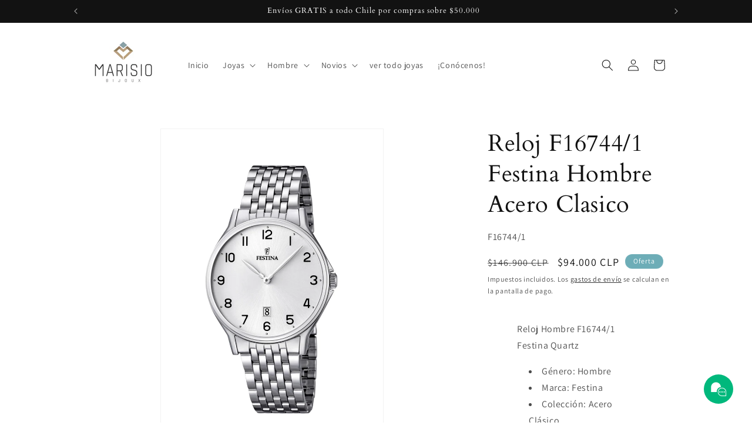

--- FILE ---
content_type: text/javascript
request_url: https://cdn-sf.vitals.app/assets/js/m54.f341adf92e9c073b8557.chunk.bundle.js
body_size: 3741
content:
"use strict";(window.webpackChunkvitalsLibrary=window.webpackChunkvitalsLibrary||[]).push([[3835],{35312:(t,i,e)=>{e.d(i,{A:()=>s});var n=e(58578);var a=e.n(n)()(!1);a.push([t.id,".vtl-mf-main-widget{padding-top:50px;background-color:rgba(0,0,0,.7);width:100%;height:100%}.vtl-mf-main-widget .vtl-mf-dialog{width:30%;margin:0 auto;position:relative;display:flex;align-items:center;height:100%}.vtl-mf-main-widget__title,.vtl-mf-main-widget__body,.vtl-mf-main-widget__message{color:#fff}.vtl-mf-main-widget__title{font-size:40px;font-weight:700;line-height:1}.vtl-mf-main-widget__message{font-size:22px;line-height:1.2}.vtl-mf-main-widget__logo{max-width:20%}.vtl-mf-main-widget__actions,.vtl-mf-main-widget__logo{display:none}.vtl-mf-main-widget__arrow{position:absolute;left:-184px;max-width:120px;top:5px}.vtl-mf-main-widget__gif{border-radius:5px;margin-top:20px}@media(max-width: 1400px){.vtl-mf-main-widget__message{font-size:20px}.vtl-mf-main-widget__title{font-size:35px}.vtl-mf-main-widget{padding:20px}.vtl-mf-main-widget .vtl-mf-dialog{width:40%}}@media(max-width: 992px){.vtl-mf-main-widget{padding:0}.vtl-mf-main-widget .vtl-mf-dialog{width:50%}.vtl-mf-main-widget__arrow{left:-146px;max-width:100px;top:52px}}@media(max-width: 768px){.vtl-mf-main-widget .vtl-mf-dialog{width:65%}.vtl-mf-main-widget__arrow{left:-95px}}@media(max-width: 565px){.vtl-mf-main-widget .vtl-mf-dialog{width:75%}.vtl-mf-main-widget__arrow{left:-60px}.vtl-mf-main-widget__title{font-size:28px}.vtl-mf-main-widget__message{font-size:18px}}@media(max-width: 375px){.vtl-mf-main-widget .vtl-mf-dialog{width:90%}.vtl-mf-main-widget__title{font-size:26px}.vtl-mf-main-widget__message{font-size:16px}.vtl-mf-main-widget__arrow{position:inherit;max-width:65px}}",""]);const s=a},85904:(t,i,e)=>{e.d(i,{A:()=>s});var n=e(58578);var a=e.n(n)()(!1);a.push([t.id,".vtl-mf-main-widget .vtl-mf-dialog{width:100%;max-width:410px;background-color:#fff;display:block;position:fixed;top:0;left:100px;margin:10px;box-shadow:4px 6px 10px 2px rgba(0,0,0,.15)}.vtl-mf-main-widget .vtl-mf-dialog .vtl-mf-main-widget__container{display:flex;align-items:flex-start}.vtl-mf-main-widget .vtl-mf-dialog .vtl-mf-main-widget__container .vtl-mf-main-widget__logo{width:50px;height:50px;border:1px solid #eaeaea;border-radius:3px;margin-right:10px}.vtl-mf-main-widget .vtl-mf-dialog .vtl-mf-main-widget__container .vtl-mf-main-widget__logo img{display:block;width:100%}.vtl-mf-main-widget .vtl-mf-dialog .vtl-mf-main-widget__container .vtl-mf-main-widget__content{flex:1}.vtl-mf-main-widget .vtl-mf-dialog .vtl-mf-main-widget__container .vtl-mf-main-widget__content .vtl-mf-main-widget__title{font-weight:600;font-size:16px;line-height:1.2}.vtl-mf-main-widget .vtl-mf-dialog .vtl-mf-main-widget__container .vtl-mf-main-widget__content .vtl-mf-main-widget__body{font-size:14px;font-weight:400;line-height:1.2;margin-top:8px}.vtl-mf-main-widget__arrow,.vtl-mf-main-widget__gif{display:none}@media(max-width: 600px){.vtl-mf-main-widget .vtl-mf-dialog{width:calc(100% - 24px);left:0}}",""]);const s=a},34493:(t,i,e)=>{e.d(i,{A:()=>s});var n=e(58578);var a=e.n(n)()(!1);a.push([t.id,".vtl-mf-main-widget{position:fixed;left:0;top:0;display:block;z-index:2147483647}.vtl-mf-main-widget .vtl-mf-dialog{border-radius:5px;padding:20px}.vtl-mf-main-widget .vtl-mf-dialog .vtl-mf-main-widget__actions{margin-top:20px;text-align:right}.vtl-mf-main-widget .vtl-mf-dialog .vtl-mf-main-widget__actions a{padding:4px 12px;border-radius:5px;display:inline-block;text-decoration:none;font-size:14px;line-height:1.2}.vtl-mf-main-widget .vtl-mf-dialog .vtl-mf-main-widget__actions a.allow-wpns{background-color:#00008b;color:#fff}",""]);const s=a},39498:(t,i,e)=>{e.d(i,{K:()=>n});class n{J59(t){}O16(){this.O9()&&this.W33()}M68(){}O9(){return!0}O83(t){}W33(){this.H56();this.O84();this.R1();this.F22();this.K9()}H56(){}O84(){}R1(){}F22(){}K9(){}}},93767:(t,i,e)=>{e.r(i);e.d(i,{NotificationPermissionType:()=>N,G41:()=>W});var n=e(21076);var a=e(56691);var s=e(10554);var o=e(98076);var l=e(39498);var r=e(46757);var d=e(67204);var m=e(43369);var v=e(31951);var c=e(57798);var f;!function(t){t.U69="seconds";t.R13="page_views"}(f||(f={}));var g;!function(t){t.U69="seconds";t.R13="page_views"}(g||(g={}));const h=(0,v.jb)({q17:680,W41:683,M87:684,j41:694,l9:695,l10:696,m65:697,q18:698,o46:699,o47:700,m66:701,B17:704,Q10:705,o48:869,C68:870},c.X.G41);var p=e(99517);var w=e(75541);var u=e(71683);var _=e(19661);var x=e(34297);var b=e(95731);var S=e(25172);var k=e.n(S);var y=e(34493);var O=e(85904);var U=e(35312);class T extends _.X{W33(){this.O84();this.R1();this.F22();this.K9();this.H76()}O84(){s.b.Y41.S43().append(this.V11())}R1(){let t=y.A.toString();const i=h();if('small'===i.M87){t+=O.A.toString();t+=`\n\t\t\t\t.vtl-mf-main-widget .vtl-mf-dialog {\n\t\t\t\t\tbackground-color: #${i.o48};\n\t\t\t\t}\n\t\t\t\t.vtl-mf-main-widget .vtl-mf-dialog .vtl-mf-main-widget__actions a.allow-wpns {\n\t\t\t\t\tbackground-color: #${i.B17};\n\t\t\t\t\tcolor: #${i.Q10};\n\t\t\t\t}\n\t\t\t\t.vtl-mf-main-widget .vtl-mf-dialog .vtl-mf-main-widget__actions a.cancel {\n\t\t\t\t\tcolor: #${i.B17};\n\t\t\t\t}\n\t\t\t`}else'fullscreen'===i.M87&&(t+=U.A.toString());t+=`\n\t\t\t.vtl-mf-dialog .vtl-mf-main-widget__container .vtl-mf-main-widget__content {\n\t\t\t\tcolor: #${i.C68};\n\t\t\t}\n\t\t`;s.b.Y41.Q22(t)}F22(){this.U65=k()('.vtl-mf-main-widget')}K9(){return(0,n.sH)(this,void 0,void 0,function*(){if(!this.U65)return;const t=this.U65.find('.vtl-mf-main-widget__actions .cancel');const i=this.U65.find('.vtl-mf-main-widget__actions .allow-wpns');const e=h();t.on('click',t=>this.H77(t));i.on('click',t=>this.K39(t));if('fullscreen'===e.M87){this.U65.on('click',t=>{this.H77(t)});s.b.W62.n88(t=>this.H77(t))}})}H77(t){return(0,n.sH)(this,void 0,void 0,function*(){var i;const e=h();t.preventDefault();m.ke.L88({name:a.us,value:'1',days:7,sameSite:m.ng.Strict});null===(i=this.U65)||void 0===i||i.remove();'fullscreen'===e.M87&&(yield this.a24())})}K39(t){return(0,n.sH)(this,void 0,void 0,function*(){var i;t.preventDefault();null===(i=this.U65)||void 0===i||i.remove();yield this.a24()})}a24(){return(0,n.sH)(this,void 0,void 0,function*(){yield window.Notification.requestPermission();yield this.o49()})}o49(){return(0,n.sH)(this,void 0,void 0,function*(){if(window.Notification.permission===N.U70)try{return yield navigator.serviceWorker.register(`${x.WC}/sw.js`).then(t=>(0,n.sH)(this,void 0,void 0,function*(){const i=t.active||t.installing||t.waiting;if(i&&t.pushManager){if('activated'===i.state){yield t.update();yield this.a40(t.pushManager)}i.addEventListener('statechange',i=>(0,n.sH)(this,void 0,void 0,function*(){'activated'===i.target.state&&(yield this.a40(t.pushManager))}));return i}}))}catch(t){t&&!this.w17((0,b.X5)(t))&&w.aU.Q18(new w.fz(u.v9,{details:(0,b.X5)(t)}))}})}a40(t){return t.getSubscription().then(i=>{if(null!==i){const{endpoint:t}=i;m.ke.O10(a.T8)!==t&&this.g80(i).then(()=>m.ke.L88({name:a.T8,value:t,days:365,sameSite:m.ng.Strict}))}else this.l11(t).then(t=>{this.g80(t).then(()=>m.ke.L88({name:a.T8,value:t.endpoint,days:365,sameSite:m.ng.Strict}))})})}l11(t){return(0,n.sH)(this,void 0,void 0,function*(){const i={applicationServerKey:x.Oq,userVisibleOnly:!0};return t.subscribe(i)})}g80(t){const i={subscription:t,shopId:s.b.T72.V42().toString()};return s.b.U8.E39(s.b.Q7.L63(p.v.d61),i)}w17(t){return['SecurityError','NotSupportedError','InvalidStateError','AbortError','An unknown error occurred when fetching the script','ServiceWorker script evaluation failed','Failed to register a ServiceWorker','encountered an error during installation','The operation is insecure','Failed to update a ServiceWorker for scope'].some(i=>t.includes(i))}H76(){let t=Number(m.ke.E2(a.vs)||'0');if(t<2){t+=1;m.ke.B52(a.vs,t)}}V11(){let t='';const i=`${x.Vk}/modules/push-marketing/assets/module`;const e=`${i}/arrow-full-screen.png`;const n=`${i}/push-marketing-full-prompt.gif`;const[a,o]=s.b.X62.n79(c.X.G41);const l=h();''!==l.q17&&(t=`<img src="${l.q17}" alt="Logo" />`);return`\n            <div class="vtl-mf-main-widget">\n                <div class="vtl-mf-dialog">\n                    <div class="vtl-mf-main-widget__container">\n                        <div class="vtl-mf-main-widget__logo">\n                            ${t}\n                        </div>\n                        <div class="vtl-mf-main-widget__content">\n                        \t<img alt="Arrow" class="vtl-mf-main-widget__arrow" src="${e}">\n                            <div class="vtl-mf-main-widget__title">\n\t\t\t\t\t\t\t\t${a(o.p56)}\n                            </div>\n                            <div class="vtl-mf-main-widget__body">\n                                 <div class="vtl-mf-main-widget__message">\n\t\t\t\t\t\t\t\t\t${a(o.m23)}\n\t\t\t\t\t\t\t\t</div>\n                            </div>\n                            <img alt="Gif" class="vtl-mf-main-widget__gif" src="${n}">\n                        </div>\n                    </div>\n\n                    <div class="vtl-mf-main-widget__actions">\n                        <a href="#" class="cancel">${a(o.z21)}</a>\n                        <a href="#" class="allow-wpns">${a(o.B83)}</a>\n                    </div>\n                </div>\n            </div>\n        `}}var H;!function(t){t[t.H78=1]="H78"}(H||(H={}));var N;!function(t){t.T67="default";t.U70="granted"}(N||(N={}));class W extends l.K{constructor(){super();this.trackCookieDaysAlive=7;this.pmUrlStepIdKey='vtlPmStepId';this.timesThatShouldDisplayNotificationPerSession=2;this.W0=new T}O16(){if(this.O9()){this.R14();s.b.Y41.J21().on(o.SI,()=>{const t=s.b.X65.n55();t&&this.T0(t,!0)});window.Notification.permission===N.T67?this.H79():window.Notification.permission===N.U70?this.W0.o49():s.b.Y40.O27()&&s.b.X65.y67().then(t=>{if(t){const{shopifyCart:i,wasCartUpdated:e}=t;this.T0(i,e)}})}}O9(){try{return Boolean(window.navigator.serviceWorker&&window.Notification&&'undefined'!=typeof URLSearchParams)}catch(t){return!1}}H79(){if(!this.s33())return;const t=h();const i=t.l9;const e=t.j41;const n=t.m65;const a=t.l10;s.b.S18.Q56()&&i===f.U69&&this.m67(1e3*e);s.b.S18.S49()&&n===g.U69&&this.m67(1e3*a);s.b.S18.Q56()&&i===f.R13&&this.j42(e);s.b.S18.S49()&&n===g.R13&&this.j42(a)}s33(){const t=Number(m.ke.E2(a.vs)||'0');return void 0===m.ke.O10(a.us)&&t<this.timesThatShouldDisplayNotificationPerSession}m67(t){(0,d.Z)(t).then(()=>this.W0.W33())}j42(t){const i=m.ke.O10(a.qS);let e=i?parseInt(i,10):0;e+=1;if(e>=t){this.W0.W33();e=0}s.b.T72.y62().then(t=>{t&&m.ke.L88({name:a.qS,value:e.toString(),days:7,sameSite:m.ng.Strict})})}T0(t,i){if(!m.ke.E2(a.sp)&&!i)return;const e=m.ke.O10(a.T8);if(!e)return;const n={campaignTypeId:H.H78,cart:this.u75(t),shopId:s.b.T72.V42(),deviceSubscription:e};m.ke.B52(a.sp,1);s.b.U8.E39(s.b.Q7.L63(p.v.n57),n).then(()=>m.ke.y88(a.sp)).catch(()=>{})}u75(t){return{token:t.token,items:t.items.map(t=>({quantity:t.quantity,product_id:t.product_id,variant_id:t.variant_id,price:t.price}))}}R14(){this.i8();this.q19();this.x47()}j43(){let t={};const i=m.ke.O10(a.Jb);try{i&&(t=JSON.parse(i))}catch(t){}return t}i8(){const t=window.location.search;const i=t.slice('?'===t[0]?1:0);const e=new URLSearchParams(i);if(e.has(this.pmUrlStepIdKey)){const t=Number(e.get(this.pmUrlStepIdKey));let i=this.j43();if(t!==i.pmStepId){i=Object.assign(Object.assign({},i),{pmStepId:t,isServerNotified:!1});this.C69(i)}}}q19(){const t=s.b.X65.g25();if(t){let i=this.j43();if(i.cartToken!==t){i=Object.assign(Object.assign({},i),{cartToken:t,isServerNotified:!1});this.C69(i)}}}C69(t){m.ke.L88({name:a.Jb,value:JSON.stringify(t),days:this.trackCookieDaysAlive,sameSite:m.ng.Strict})}x47(){const t=this.j43();const{pmStepId:i,cartToken:e,isServerNotified:n}=t;const o=m.ke.O10(a.T8);const l=s.b.T72.V42();if(i&&e&&o&&l&&!n){const n={stepId:Number(i),cartToken:e,deviceSubscription:o,shopId:l};s.b.U8.E39(s.b.Q7.L63(p.v.b51),n).then(()=>{}).catch(()=>{});t.isServerNotified=!0;this.C69(t)}}}(0,n.Cg)([r.o],W.prototype,"O16",null);(0,n.Cg)([r.o],W.prototype,"O9",null)}}]);